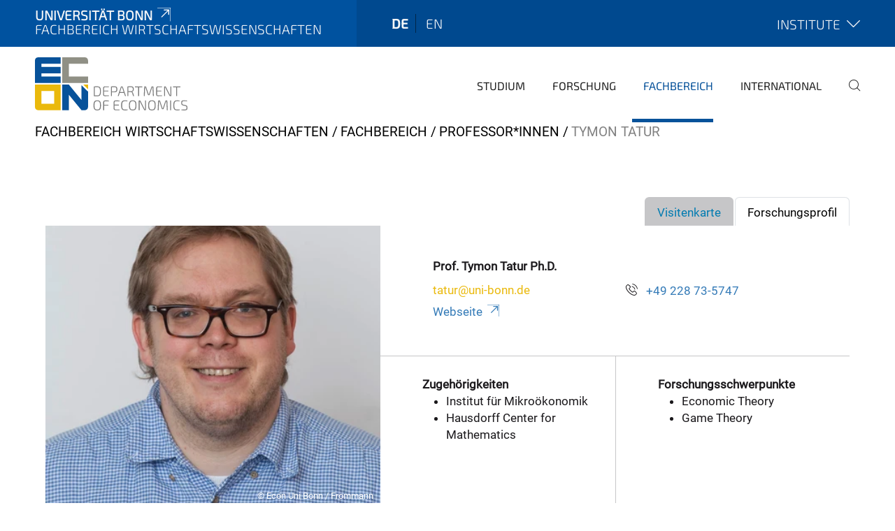

--- FILE ---
content_type: text/html;charset=utf-8
request_url: https://www.econ.uni-bonn.de/de/fachbereich/professorinnen/tymon-tatur
body_size: 6366
content:
<!DOCTYPE html>
<html xmlns="http://www.w3.org/1999/xhtml" lang="de" xml:lang="de">
<head><meta http-equiv="Content-Type" content="text/html; charset=UTF-8" /><link rel="alternate" hreflang="de" href="https://www.econ.uni-bonn.de/de/fachbereich/professorinnen/tymon-tatur" /><link rel="alternate" hreflang="en" href="https://www.econ.uni-bonn.de/en/department/professors/tymon-tatur" /><link data-head-resource="1" rel="stylesheet" href="/++theme++barceloneta/css/barceloneta.min.css" /><link data-head-resource="1" rel="stylesheet" type="text/css" href="/++theme++unibonn.theme/css/style.css?tag=21-01-2026_12-27-28" /><link rel="canonical" href="https://www.econ.uni-bonn.de/de/fachbereich/professorinnen/tymon-tatur" /><link rel="preload icon" type="image/vnd.microsoft.icon" href="https://www.econ.uni-bonn.de/de/favicon.ico" /><link rel="mask-icon" href="https://www.econ.uni-bonn.de/de/favicon.ico" /><link href="https://www.econ.uni-bonn.de/de/@@search" rel="search" title="Website durchsuchen" /><link data-bundle="easyform" href="https://www.econ.uni-bonn.de/++webresource++b6e63fde-4269-5984-a67a-480840700e9a/++resource++easyform.css" media="all" rel="stylesheet" type="text/css" /><link data-bundle="multilingual" href="https://www.econ.uni-bonn.de/++webresource++f30a16e6-dac4-5f5f-a036-b24364abdfc8/++resource++plone.app.multilingual.stylesheet/multilingual.css" media="all" rel="stylesheet" type="text/css" /><link data-bundle="plone-fullscreen" href="https://www.econ.uni-bonn.de/++webresource++ac83a459-aa2c-5a45-80a9-9d3e95ae0847/++plone++static/plone-fullscreen/fullscreen.css" media="all" rel="stylesheet" type="text/css" /><script async="True" data-bundle="plone-fullscreen" integrity="sha384-yAbXscL0aoE/0AkFhaGNz6d74lDy9Cz7PXfkWNqRnFm0/ewX0uoBBoyPBU5qW7Nr" src="https://www.econ.uni-bonn.de/++webresource++6aa4c841-faf5-51e8-8109-90bd97e7aa07/++plone++static/plone-fullscreen/fullscreen.js"></script><script data-bundle="plone" integrity="sha384-6Wh7fW8sei4bJMY3a6PIfr5jae6gj9dIadjpiDZBJsr9pJ5gW0bsg0IzoolcL3H0" src="https://www.econ.uni-bonn.de/++webresource++cff93eba-89cf-5661-8beb-464cc1d0cbc7/++plone++static/bundle-plone/bundle.min.js"></script><script type="text/javascript">
var _paq = window._paq || [];
/* tracker methods like "setCustomDimension" should be called before "trackPageView" */
_paq.push(['trackPageView']);
_paq.push(['enableLinkTracking']);
(function() {
var u="https://webstat.hrz.uni-bonn.de/";
_paq.push(['setTrackerUrl', u+'matomo.php']);
_paq.push(['setSiteId', '65']);
var d=document, g=d.createElement('script'), s=d.getElementsByTagName('script')[0];
g.type='text/javascript'; g.async=true; g.defer=true; g.src=u+'matomo.js'; s.parentNode.insertBefore(g,s);
})();
</script><script data-head-resource="1" src="/++theme++unibonn.theme/js/libs.js?tag=21-01-2026_12-27-38"></script><script data-head-resource="1" src="/++theme++unibonn.theme/js/script.js?tag=21-01-2026_12-27-38"></script>
  <meta charset="utf-8"><meta charset="utf-8" /><meta name="twitter:card" content="summary" /><meta property="og:site_name" content="Department of Economics" /><meta property="og:title" content="Tymon Tatur" /><meta property="og:type" content="website" /><meta property="og:description" content="" /><meta property="og:url" content="https://www.econ.uni-bonn.de/de/fachbereich/professorinnen/tymon-tatur" /><meta property="og:image" content="https://www.econ.uni-bonn.de/++resource++plone-logo.svg" /><meta property="og:image:type" content="image/svg+xml" /><meta name="viewport" content="width=device-width, initial-scale=1.0" /><meta name="google-site-verification" content="xi76AZ4ktfTwS3yFyIeGR0natF2tJBHzr0l9yJBhJAw" /><meta name="generator" content="Plone - https://plone.org/" /></meta>
  <meta http-equiv="X-UA-Compatible" content="IE=edge"><meta charset="utf-8" /><meta name="twitter:card" content="summary" /><meta property="og:site_name" content="Department of Economics" /><meta property="og:title" content="Tymon Tatur" /><meta property="og:type" content="website" /><meta property="og:description" content="" /><meta property="og:url" content="https://www.econ.uni-bonn.de/de/fachbereich/professorinnen/tymon-tatur" /><meta property="og:image" content="https://www.econ.uni-bonn.de/++resource++plone-logo.svg" /><meta property="og:image:type" content="image/svg+xml" /><meta name="viewport" content="width=device-width, initial-scale=1.0" /><meta name="google-site-verification" content="xi76AZ4ktfTwS3yFyIeGR0natF2tJBHzr0l9yJBhJAw" /><meta name="generator" content="Plone - https://plone.org/" /></meta>
  <meta name="viewport" content="width=device-width, initial-scale=1"><meta charset="utf-8" /><meta name="twitter:card" content="summary" /><meta property="og:site_name" content="Department of Economics" /><meta property="og:title" content="Tymon Tatur" /><meta property="og:type" content="website" /><meta property="og:description" content="" /><meta property="og:url" content="https://www.econ.uni-bonn.de/de/fachbereich/professorinnen/tymon-tatur" /><meta property="og:image" content="https://www.econ.uni-bonn.de/++resource++plone-logo.svg" /><meta property="og:image:type" content="image/svg+xml" /><meta name="viewport" content="width=device-width, initial-scale=1.0" /><meta name="google-site-verification" content="xi76AZ4ktfTwS3yFyIeGR0natF2tJBHzr0l9yJBhJAw" /><meta name="generator" content="Plone - https://plone.org/" /></meta>
  <title>Tymon Tatur — Fachbereich Wirtschaftswissenschaften</title>
</head>
<body id="visual-portal-wrapper" class="col-content frontend icons-on navigation-theme-navigation_default portaltype-businesscard section-fachbereich site-de subsection-professorinnen subsection-professorinnen-tymon-tatur template-view thumbs-on userrole-anonymous viewpermission-view" dir="ltr" data-base-url="https://www.econ.uni-bonn.de/de/fachbereich/professorinnen/tymon-tatur" data-view-url="https://www.econ.uni-bonn.de/de/fachbereich/professorinnen/tymon-tatur" data-portal-url="https://www.econ.uni-bonn.de" data-i18ncatalogurl="https://www.econ.uni-bonn.de/plonejsi18n" data-lazy_loading_image_scales="[{&quot;id&quot;: &quot;large&quot;, &quot;value&quot;: 768}, {&quot;id&quot;: &quot;preview&quot;, &quot;value&quot;: 400}, {&quot;id&quot;: &quot;mini&quot;, &quot;value&quot;: 200}, {&quot;id&quot;: &quot;thumb&quot;, &quot;value&quot;: 128}, {&quot;id&quot;: &quot;tile&quot;, &quot;value&quot;: 64}, {&quot;id&quot;: &quot;icon&quot;, &quot;value&quot;: 32}, {&quot;id&quot;: &quot;listing&quot;, &quot;value&quot;: 16}]" data-pat-pickadate="{&quot;date&quot;: {&quot;selectYears&quot;: 200}, &quot;time&quot;: {&quot;interval&quot;: 5 } }" data-pat-plone-modal="{&quot;actionOptions&quot;: {&quot;displayInModal&quot;: false}}"><div class="outer-wrapper">
    <div class="inner-wrapper">

      <div id="fontfamilies">
  <style>@font-face{font-family:'testfont';src: url('https://www.econ.uni-bonn.de/font-families/default-fonts/view/++widget++form.widgets.file_eot/@@download');src: url('https://www.econ.uni-bonn.de/font-families/default-fonts/view/++widget++form.widgets.file_eot/@@download') format('embedded-opentype'),url('https://www.econ.uni-bonn.de/font-families/default-fonts/view/++widget++form.widgets.file_svg/@@download') format('svg'),url('https://www.econ.uni-bonn.de/font-families/default-fonts/view/++widget++form.widgets.file_woff/@@download') format('woff'),url('https://www.econ.uni-bonn.de/font-families/default-fonts/view/++widget++form.widgets.file_ttf/@@download') format('truetype');font-weight:normal;font-style:normal;}.testfont-icon-home:before{content:"\e902";font-family:testfont}.testfont-icon-pencil:before{content:"\e905";font-family:testfont}.testfont-icon-music:before{content:"\e911";font-family:testfont}.testfont-icon-bell:before{content:"\e951";font-family:testfont}
@font-face{font-family:'uni-bonn';src: url('https://www.econ.uni-bonn.de/font-families/unibonn-fonts/view/++widget++form.widgets.file_eot/@@download');src: url('https://www.econ.uni-bonn.de/font-families/unibonn-fonts/view/++widget++form.widgets.file_eot/@@download') format('embedded-opentype'),url('https://www.econ.uni-bonn.de/font-families/unibonn-fonts/view/++widget++form.widgets.file_svg/@@download') format('svg'),url('https://www.econ.uni-bonn.de/font-families/unibonn-fonts/view/++widget++form.widgets.file_woff/@@download') format('woff'),url('https://www.econ.uni-bonn.de/font-families/unibonn-fonts/view/++widget++form.widgets.file_ttf/@@download') format('truetype');font-weight:normal;font-style:normal;}.uni-bonn-icon-arrow-down:before{content:"\e900";font-family:uni-bonn}.uni-bonn-icon-arrow-top:before{content:"\e901";font-family:uni-bonn}.uni-bonn-icon-close:before{content:"\e902";font-family:uni-bonn}.uni-bonn-icon-arrow-right:before{content:"\e903";font-family:uni-bonn}.uni-bonn-icon-arrow-left:before{content:"\e904";font-family:uni-bonn}.uni-bonn-icon-external:before{content:"\e905";font-family:uni-bonn}.uni-bonn-icon-search:before{content:"\e906";font-family:uni-bonn}.uni-bonn-icon-whatsapp-outline:before{content:"\e907";font-family:uni-bonn}.uni-bonn-icon-whatsapp:before{content:"\e908";font-family:uni-bonn}.uni-bonn-icon-youtube:before{content:"\e909";font-family:uni-bonn}.uni-bonn-icon-youtube-outline:before{content:"\e90a";font-family:uni-bonn}.uni-bonn-icon-instagram:before{content:"\e90b";font-family:uni-bonn}.uni-bonn-icon-instagram-outline:before{content:"\e90c";font-family:uni-bonn}.uni-bonn-icon-linkedin:before{content:"\e90d";font-family:uni-bonn}.uni-bonn-icon-linkedin-outline:before{content:"\e90e";font-family:uni-bonn}.uni-bonn-icon-xing:before{content:"\e90f";font-family:uni-bonn}.uni-bonn-icon-xing-outline:before{content:"\e910";font-family:uni-bonn}.uni-bonn-icon-twitter:before{content:"\e911";font-family:uni-bonn}.uni-bonn-icon-twitter-outline:before{content:"\e912";font-family:uni-bonn}.uni-bonn-icon-facebook:before{content:"\e913";font-family:uni-bonn}.uni-bonn-icon-facebook-outline:before{content:"\e914";font-family:uni-bonn}.uni-bonn-icon-navigation:before{content:"\e915";font-family:uni-bonn}.uni-bonn-icon-phone-book:before{content:"\e917";font-family:uni-bonn}.uni-bonn-icon-information:before{content:"\e918";font-family:uni-bonn}.uni-bonn-icon-checkbox:before{content:"\e919";font-family:uni-bonn}.uni-bonn-icon-filter-kachel:before{content:"\e91a";font-family:uni-bonn}.uni-bonn-icon-filter:before{content:"\e91b";font-family:uni-bonn}.uni-bonn-icon-filter-liste:before{content:"\e91c";font-family:uni-bonn}.uni-bonn-icon-delete:before{content:"\e91d";font-family:uni-bonn}.uni-bonn-icon-filter-liste-inaktiv:before{content:"\e91e";font-family:uni-bonn}.uni-bonn-icon-cheackbox-aktiv:before{content:"\e91f";font-family:uni-bonn}.uni-bonn-icon-filter-kachel-aktiv:before{content:"\e920";font-family:uni-bonn}.uni-bonn-icon-event:before{content:"\e921";font-family:uni-bonn}.uni-bonn-icon-video:before{content:"\e922";font-family:uni-bonn}.uni-bonn-icon-phone:before{content:"\e923";font-family:uni-bonn}.uni-bonn-icon-fax:before{content:"\e924";font-family:uni-bonn}.uni-bonn-icon-link:before{content:"\e925";font-family:uni-bonn}.uni-bonn-icon-download:before{content:"\e926";font-family:uni-bonn}.uni-bonn-icon-print:before{content:"\e927";font-family:uni-bonn}.uni-bonn-icon-x:before{content:"\e928";font-family:uni-bonn}.uni-bonn-icon-x-outline:before{content:"\e929";font-family:uni-bonn}.uni-bonn-icon-bluesky:before{content:"\e92a";font-family:uni-bonn}.uni-bonn-icon-bluesky-outline:before{content:"\e92b";font-family:uni-bonn}.uni-bonn-icon-location-2:before{content:"\e916";font-family:uni-bonn}.uni-bonn-icon-mastodon:before{content:"\e92c";font-family:uni-bonn}.uni-bonn-icon-mastodon-outline:before{content:"\e92d";font-family:uni-bonn}
@font-face{font-family:'Uni-Bonn-official';src: url('https://www.econ.uni-bonn.de/font-families/uni-bonn-official/view/++widget++form.widgets.file_eot/@@download');src: url('https://www.econ.uni-bonn.de/font-families/uni-bonn-official/view/++widget++form.widgets.file_eot/@@download') format('embedded-opentype'),url('https://www.econ.uni-bonn.de/font-families/uni-bonn-official/view/++widget++form.widgets.file_svg/@@download') format('svg'),url('https://www.econ.uni-bonn.de/font-families/uni-bonn-official/view/++widget++form.widgets.file_woff/@@download') format('woff'),url('https://www.econ.uni-bonn.de/font-families/uni-bonn-official/view/++widget++form.widgets.file_ttf/@@download') format('truetype');font-weight:normal;font-style:normal;}.Uni-Bonn-official-icon-fakten-zahlen:before{content:"\e900";font-family:Uni-Bonn-official}.Uni-Bonn-official-icon-forschung:before{content:"\e901";font-family:Uni-Bonn-official}.Uni-Bonn-official-icon-informationen:before{content:"\e902";font-family:Uni-Bonn-official}.Uni-Bonn-official-icon-orientierung:before{content:"\e903";font-family:Uni-Bonn-official}.Uni-Bonn-official-icon-transfer:before{content:"\e904";font-family:Uni-Bonn-official}.Uni-Bonn-official-icon-promotion:before{content:"\e905";font-family:Uni-Bonn-official}.Uni-Bonn-official-icon-hochschulsport:before{content:"\e906";font-family:Uni-Bonn-official}.Uni-Bonn-official-icon-it:before{content:"\e907";font-family:Uni-Bonn-official}.Uni-Bonn-official-icon-argelander:before{content:"\e908";font-family:Uni-Bonn-official}.Uni-Bonn-official-icon-diversity:before{content:"\e909";font-family:Uni-Bonn-official}.Uni-Bonn-official-icon-sprache:before{content:"\e90a";font-family:Uni-Bonn-official}.Uni-Bonn-official-icon-veranstaltung:before{content:"\e90b";font-family:Uni-Bonn-official}.Uni-Bonn-official-icon-studieren:before{content:"\e90c";font-family:Uni-Bonn-official}.Uni-Bonn-official-icon-ranking:before{content:"\e90d";font-family:Uni-Bonn-official}.Uni-Bonn-official-icon-beratung:before{content:"\e90e";font-family:Uni-Bonn-official}.Uni-Bonn-official-icon-foerderung:before{content:"\e90f";font-family:Uni-Bonn-official}.Uni-Bonn-official-icon-qualitaetssicherung:before{content:"\e910";font-family:Uni-Bonn-official}.Uni-Bonn-official-icon-lernplattform:before{content:"\e911";font-family:Uni-Bonn-official}.Uni-Bonn-official-icon-alumni:before{content:"\e912";font-family:Uni-Bonn-official}.Uni-Bonn-official-icon-postdocs:before{content:"\e913";font-family:Uni-Bonn-official}.Uni-Bonn-official-icon-strategie:before{content:"\e914";font-family:Uni-Bonn-official}.Uni-Bonn-official-icon-lehre:before{content:"\e91c";font-family:Uni-Bonn-official}.Uni-Bonn-official-icon-exellenz:before{content:"\e91d";font-family:Uni-Bonn-official}.Uni-Bonn-official-icon-multiplikatoren:before{content:"\e91e";font-family:Uni-Bonn-official}.Uni-Bonn-official-icon-kontakt:before{content:"\e91f";font-family:Uni-Bonn-official}.Uni-Bonn-official-icon-ort:before{content:"\e920";font-family:Uni-Bonn-official}.Uni-Bonn-official-icon-international:before{content:"\e921";font-family:Uni-Bonn-official}.Uni-Bonn-official-icon-sprechstunde:before{content:"\e922";font-family:Uni-Bonn-official}.Uni-Bonn-official-icon-fortbildung:before{content:"\e923";font-family:Uni-Bonn-official}.Uni-Bonn-official-icon-bibliothek:before{content:"\e924";font-family:Uni-Bonn-official}.Uni-Bonn-official-icon-oeffnungszeiten:before{content:"\e925";font-family:Uni-Bonn-official}.Uni-Bonn-official-icon-auszeichnungen:before{content:"\e926";font-family:Uni-Bonn-official}.Uni-Bonn-official-icon-unie915:before{content:"\e915";font-family:Uni-Bonn-official}.Uni-Bonn-official-icon-unie916:before{content:"\e916";font-family:Uni-Bonn-official}.Uni-Bonn-official-icon-unie917:before{content:"\e917";font-family:Uni-Bonn-official}.Uni-Bonn-official-icon-unie918:before{content:"\e918";font-family:Uni-Bonn-official}.Uni-Bonn-official-icon-unie919:before{content:"\e919";font-family:Uni-Bonn-official}.Uni-Bonn-official-icon-unie91a:before{content:"\e91a";font-family:Uni-Bonn-official}.Uni-Bonn-official-icon-unie91b:before{content:"\e91b";font-family:Uni-Bonn-official}.Uni-Bonn-official-icon-transfer-puzzle:before{content:"\e927";font-family:Uni-Bonn-official}.Uni-Bonn-official-icon-transfer-arrow:before{content:"\e928";font-family:Uni-Bonn-official}</style>
</div>
      

      <div id="unibonn-topbar" class="unibonn-institute-topbar show-title">
    <div class="container">
        <div class="row">
            <div class="col-md-9" id="topbar-left-wrapper">
                <div id="unibonn-institute-portalname">
                    
                        
                        <p id="unibonn-title"><a href="https://www.uni-bonn.de">Universität Bonn</a></p>
                    
                    <p id="institute-title">Fachbereich Wirtschaftswissenschaften</p>
                </div>
                <div id="language-selector">
                    
  <ul class="languageselector">
    
      <li class="currentLanguage  language-de">
        <a href="https://www.econ.uni-bonn.de/@@multilingual-selector/dfc495e74b2e4bd795377ec269033383/de?set_language=de" title="Deutsch">
          
          de
        </a>
      </li>
    
      <li class=" language-en">
        <a href="https://www.econ.uni-bonn.de/@@multilingual-selector/dfc495e74b2e4bd795377ec269033383/en?set_language=en" title="English">
          
          en
        </a>
      </li>
    
  </ul>


                </div>
            </div>
            <div class="col-md-3" id="topbar-right-wrapper">
                
  <div id="additional-links-wrapper">
    <button id="additional-links-toggle">
      <span>Institute</span>
      <i class="icon-unibonn icon-unibonn-arrow-down"></i>
    </button>

    <div id="additional-links" style="display: none">
      <ul>
        
          <li><a href="https://www.econ.uni-bonn.de/iame/en/index#anchor-none" title="Home">Institut für Angewandte Mikroökonomik</a></li>
        
          <li><a href="https://www.econ.uni-bonn.de/ifs/en/home#anchor-none" title="Home">Institut für Finanzmarkökonomik und Statistik</a></li>
        
          <li><a href="https://www.econ.uni-bonn.de/macro/en/home#anchor-none" title="Home">Institut für Makroökonomik und Ökonometrie</a></li>
        
          <li><a href="https://www.econ.uni-bonn.de/micro/en/home#anchor-none" title="Home">Institut für Mikroökonomik</a></li>
        
      </ul>
    </div>
  </div>

            </div>
        </div>
    </div>
</div>

      <header id="company-header" class="unibonn">

    <div class="header-template-0 header-image-size-1">
      <div class="container">
        <div id="company-topbar" class="container ">
          
  <div id="company-logo">
    
      <a class="portal-logo logo_desktop" href="https://www.econ.uni-bonn.de/de" title="Department of Economics">
        <img alt="Department of Economics" title="Department of Economics" src="https://www.econ.uni-bonn.de/de/@@logo?logo_type=logo_desktop" />
      </a>
    
      <a class="portal-logo logo_mobile" href="https://www.econ.uni-bonn.de/de" title="Department of Economics">
        <img alt="Department of Economics" title="Department of Economics" src="https://www.econ.uni-bonn.de/de/@@logo?logo_type=logo_mobile" />
      </a>
    
      <a class="portal-logo logo_mobile_navigation" href="https://www.econ.uni-bonn.de/de" title="Department of Economics">
        <img alt="Department of Economics" title="Department of Economics" src="https://www.econ.uni-bonn.de/de/@@logo?logo_type=logo_mobile_navigation" />
      </a>
    
  </div>

          
  <div class="language-selector-container">
    <div class="language-selector">
      
        <div>
          <span class="text">de</span>
          <span class="icon interaktiv-icon-basetilestheme-arrow-top"></span>
        </div>
      
        
      
      <ul class="lang-dropdown">
        <li class="selected">
          <a href="https://www.econ.uni-bonn.de/@@multilingual-selector/dfc495e74b2e4bd795377ec269033383/de?set_language=de">de</a>
        </li>
        <li class="">
          <a href="https://www.econ.uni-bonn.de/@@multilingual-selector/dfc495e74b2e4bd795377ec269033383/en?set_language=en">en</a>
        </li>
      </ul>
    </div>
  </div>

          <div id="navigation-overlay"></div>
          

  <div class="sidenavigation-links">
    <button id="toggle-navigation" class="sidenavigation-link" aria-label="Toggle Navigation">
      <i class="icon-unibonn-navigation"></i>
    </button>
    
  </div>

  
    <div id="company-navigation-main" class="desktop">
      <nav class="main-navigation">
        
  <ul class="main-navigation-sections">
    
      <li class="section-0 has-subsections">
        <a class="has-subsections" href="https://www.econ.uni-bonn.de/de/studium" data-uid="5dd7253b01c74403bde561ae73a45971">
          Studium
        </a>
      </li>
    
      <li class="section-0 has-subsections">
        <a class="has-subsections" href="https://www.econ.uni-bonn.de/de/forschung" data-uid="81731621f59447ea977da54ccacab339">
          Forschung
        </a>
      </li>
    
      <li class="section-0 in-path has-subsections">
        <a class="has-subsections" href="https://www.econ.uni-bonn.de/de/fachbereich" data-uid="0f17797249be4c2ca5f5b3bad77b170e">
          Fachbereich
        </a>
      </li>
    
      <li class="section-0 has-subsections">
        <a class="has-subsections" href="https://www.econ.uni-bonn.de/de/international" data-uid="f573305cecfd43c5b089e889dd5095e7">
          International
        </a>
      </li>
    
    
        <li class="search">
          <a href="https://www.econ.uni-bonn.de/de/search" title="suchen">
            <i class="icon-unibonn icon-unibonn-search"></i>
          </a>
        </li>
    
  </ul>

      </nav>
    </div>

    <div id="company-navigation" class="menu">
      <button class="close-navigation-menu close-desktop-navigation" aria-label="schließen">
        <i class="icon-unibonn-close"></i>
      </button>

      <div id="navigation-menu-header">
        
          <a class="portal-logo logo_mobile_menu" href="https://www.econ.uni-bonn.de/de" title="Department of Economics">
            <img alt="Department of Economics" title="Department of Economics" src="https://www.econ.uni-bonn.de/de/@@logo?logo_type=logo_mobile_navigation" />
          </a>
        

        <ul class="navigation-menu-header-actions">
          
            <li>
              <a class="open-search" href="https://www.econ.uni-bonn.de/de/search" title="suchen">
                <i class="icon-unibonn icon-unibonn-search"></i>
              </a>
            </li>
          
          <li>
            <a class="close-navigation-menu" id="close-navigation" title="schließen">
              <i class="icon-unibonn-navigation"></i>
            </a>
          </li>
        </ul>
      </div>

      <div class="searchbar">
        <form action="https://www.econ.uni-bonn.de/de/search">
          <button class="start-search" aria-label="Start Search"><i class="left icon-unibonn icon-unibonn-search"></i>
          </button>
          <input class="search-input" type="text" name="SearchableText" aria-label="Search" />
          <button class="clear-search" aria-label="Clear Search"><i class="icon-unibonn icon-unibonn-close"></i>
          </button>
        </form>
      </div>

      <nav class="main-navigation">
        <div class="navigation-level">
          <div class="spinner" style="display: block"></div>
        </div>
      </nav>

    </div>
  

        </div>
      </div>
      
  

    </div>

  </header>

      <div id="anchors"></div>

      <div id="company-content" class="container-fluid main-content-wrapper">
        <div class="row status-message-row set-max-width">
          <aside id="global_statusmessage" class="container">
      

      <div>
      </div>
    </aside>
        </div>
        <nav class="breadcrumbs">
  <span id="breadcrumbs-you-are-here" class="hiddenStructure">You are here:</span>

  <ol aria-labelledby="breadcrumbs-you-are-here">
    <li id="breadcrumbs-home">
      <a href="https://www.econ.uni-bonn.de/de">Fachbereich Wirtschaftswissenschaften</a>
    </li>
    <li id="breadcrumbs-1">
      
        <a href="https://www.econ.uni-bonn.de/de/fachbereich">Fachbereich</a>
        
      
    </li>
    <li id="breadcrumbs-2">
      
        <a href="https://www.econ.uni-bonn.de/de/fachbereich/professorinnen">Professor*innen</a>
        
      
    </li>
    <li id="breadcrumbs-3">
      
        
        <span id="breadcrumbs-current">Tymon Tatur</span>
      
    </li>
  </ol>
</nav>
        <main id="main-container" class="row">
          <div id="column1-container"></div>
          <div class="col-xs-12 col-sm-12">
              <article id="content">

            

              <header>

                <div id="viewlet-above-content-title">
</div>

                

                <div id="viewlet-below-content-title">
</div>

                

                <div id="viewlet-below-content-description"></div>

              </header>

              <div id="viewlet-above-content-body"></div>

              <div id="content-core">
                
  <div class="container">
    <div class="row">
      <div class="col-xs-12 col-sm-12">
        
  <div class="businesscard-content tabbed">

    <ul class="nav nav-tabs" role="tablist">
      
      <li class="nav-item">
        <a class="nav-link active" data-bs-toggle="tab" role="tab" href="#research_profile-tab" aria-selected="true">Forschungsprofil</a>
      </li>
      <li class="nav-item">
        <a class="nav-link" href="#businesscard-tab" data-bs-toggle="tab" role="tab" aria-selected="false">Visitenkarte</a>
      </li>
    </ul>

    <div class="tab-content">
      <div class="tab-pane active show" id="research_profile-tab" role="tabpanel">
        <div class="row row-flex">
          <div class="col-lg-5 image">
            <img src="https://www.econ.uni-bonn.de/de/fachbereich/professorinnen/tymon-tatur/@@images/image/preview" alt="Tymon Tatur" style="object-position: 50.0000% 50.0000%" />
            <div class="copyright">© Econ Uni Bonn / Frommann</div>
          </div>
          <div class="col-lg-7 info">
            <div class="row">
              <div class="col-lg-12 contact">
                <div class="row">
                  <div class="col-md-12 contact-name">
                    <span class="name">
                    Prof. Tymon Tatur Ph.D.
                    </span>
                    
                  </div>
                </div>
                <div class="row row-flex">
                  <div class="col-flex-auto contact-email">
                    <p class="email">
                      <a href="mailto:tatur@uni-bonn.de">tatur@uni-bonn.de</a>
                    </p>
                  </div>
                  <div class="col-flex-auto contact-website">
                    <p class="website">
                      <a href="https://www.wiwi.uni-bonn.de/tatur/">Webseite</a>
                    </p>
                  </div>
                  <div class="col-flex-grow contact-phone">
                    <p class="phone">
                      <i class="icon-unibonn icon-unibonn-phone"></i>
                      <a href="tel:+49 228 73-5747">+49 228 73-5747</a>
                    </p>
                  </div>
                  <div class="col-flex-auto contact-orcid">
                    
                  </div>
                  <div class="col-flex-auto contact-placeholder">
                    <p class="placeholder"></p>
                  </div>
                  <div class="col-flex-grow contact-research-gate">
                    
                  </div>
                </div>
              </div>
            </div>
            <div class="row">
              <div class="col-lg-6 affiliations">
                <span class="title">Zugehörigkeiten</span>
                <ul>
                  <li>Institut für Mikroökonomik</li>
                  <li>Hausdorff Center for Mathematics</li>
                </ul>
              </div>
              <div class="col-lg-6 research_focus">
                <span class="title">Forschungsschwerpunkte</span>
                <ul>
                  <li>Economic Theory</li>
                  <li>Game Theory</li>
                </ul>
              </div>
            </div>
          </div>
        </div>
        <div class="row">
          <div class="col-md-12">
            <div class="abstract"></div>
            
          </div>
        </div>
      </div>

      <div class="tab-pane" id="businesscard-tab" role="tabpanel">
        <div class="row businesscard has-image">
          <div class="col-lg-5 image">
            <img src="https://www.econ.uni-bonn.de/de/fachbereich/professorinnen/tymon-tatur/@@images/image/preview" alt="Tymon Tatur" style="object-position: 50.0000% 50.0000%" />
            <div class="copyright">© Econ Uni Bonn / Frommann</div>
          </div>

          <div class="col-lg-7 info">
            <div class="row">
              <div class="col-md-12 contact">
                <div class="row">
                  <div class="col-md-12 contact-name">
                                    <span class="name">
                                        Prof. Tymon Tatur Ph.D.
                                    </span>
                    
                  </div>
                </div>
                <div class="row row-flex">
                  <div class="col-flex-auto contact-email">
                    <p class="email">
                      <a href="mailto:tatur@uni-bonn.de">tatur@uni-bonn.de</a>
                    </p>
                    
                  </div>
                  <div class="col-flex-auto contact-website">
                    <p class="website">
                      <a href="https://www.wiwi.uni-bonn.de/tatur/">Webseite</a>
                    </p>
                  </div>
                  <div class="col-flex-grow contact-phone">
                    <p class="phone">
                      <i class="icon-unibonn icon-unibonn-phone"></i>
                      <a href="tel:+49 228 73-5747">+49 228 73-5747</a>
                    </p>
                    
                  </div>
                </div>
              </div>
            </div>

            <div class="row">
              
                <div class="col-md-6 address address-office">
                  
                    <p class="street">Lennéstraße 43</p>
                  
                    <p class="zipcode city">53113 Bonn</p>
                  
                </div>
              
                <div class="col-md-6 address address-additional">
                  
                    <p class="street">Adenauerallee 24-42</p>
                  
                    <p class="zipcode city">53113 Bonn</p>
                  
                </div>
              
            </div>

          </div>
        </div>
      </div>
    </div>
  </div>

        </div>
      </div>
    </div>

              </div>

              <div id="viewlet-below-content-body">


</div>

            
            <footer>
              <div id="viewlet-below-content"><div id="unibonn-scripts"><script>
  var _paq = window._paq = window._paq || [];
  /* tracker methods like "setCustomDimension" should be called before "trackPageView" */
  _paq.push(['trackPageView']);
  _paq.push(['enableLinkTracking']);
  (function() {
    var u="https://webstat.hrz.uni-bonn.de/";
    _paq.push(['setTrackerUrl', u+'matomo.php']);
    _paq.push(['setSiteId', '65']);
    var d=document, g=d.createElement('script'), s=d.getElementsByTagName('script')[0];
    g.async=true; g.src=u+'matomo.js'; s.parentNode.insertBefore(g,s);
  })();
</script></div>
</div>
            </footer>
          </article>
          </div>
          <div id="column2-container"></div>
        </main>
      </div>

      <div id="spinner">
        <div class="spinner-box">
          Wird geladen
        </div>
        <div class="loader">
          <span></span>
          <span></span>
          <span></span>
          <span></span>
        </div>
      </div>
      

      <footer id="company-footer" class="unibonn">
        
        <div id="viewlet-footer-category-links">
  <div class="container">
    <label>Der Fachbereich</label>

    <div class="wrapper">
      <dl>
        <dt>
          <i class="d-inline-block d-lg-none Uni-Bonn-official-icon-argelander"></i>
          <span>Institute &amp; Einrichtungen</span>
        </dt>
        <dd>
          <a href="https://www.econ.uni-bonn.de/iame/en/index#anchor-none">Institut für Angewandte Mikroökonomik</a>
        </dd>
        <dd>
          <a href="https://www.econ.uni-bonn.de/ifs/en/home">Institut für Finanzmarktökonomik &amp; Statistik</a>
        </dd>
        <dd>
          <a href="https://www.econ.uni-bonn.de/macro/en/home#anchor-none">Institut für Makroökonomik &amp; Ökonometrie</a>
        </dd>
        <dd>
          <a href="https://www.econ.uni-bonn.de/micro/en/home#anchor-none">Institut für Mikroökonomik</a>
        </dd>
        <dd>
          <a href="https://www.econ.uni-bonn.de/bonneconlab/de/index#anchor-none">BonnEconLab – Laboratorium für Experimentelle Wirtschaftsforschung</a>
        </dd>
      </dl>
      <dl>
        <dt>
          <i class="d-inline-block d-lg-none "></i>
          <span>Forschungsprojekte</span>
        </dt>
        <dd>
          <a href="https://econtribute.de/">ECONTribute </a>
        </dd>
        <dd>
          <a href="https://www.hcm.uni-bonn.de/">Hausdorff Center for Mathematics (HCM)</a>
        </dd>
        <dd>
          <a href="https://www.crctr224.de/en">Sonderforschungsbereich Transregio 224</a>
        </dd>
        <dd>
          <a href="https://www.rtg-macroinequality.de/">RTG 2281: The Macroeconomics of Inequality</a>
        </dd>
      </dl>
      <dl>
        <dt>
          <i class="d-inline-block d-lg-none "></i>
          <span>Für Studierende</span>
        </dt>
        <dd>
          <a href="https://www.econ.uni-bonn.de/de/studium/ansprechpartner#anchor-none">Studienmanagement</a>
        </dd>
        <dd>
          <a href="https://www.econ.uni-bonn.de/examinations/de/home#anchor-none">Prüfungsamt</a>
        </dd>
        <dd>
          <a href="https://www.econ.uni-bonn.de/bgse/en/bgse-2#anchor-none">Bonn Graduate School of Economics</a>
        </dd>
        <dd>
          <a href="https://www.econ.uni-bonn.de/sws/de/home#anchor-none">Staatswissenschaftliches Seminar</a>
        </dd>
      </dl>
    </div>
  </div>
</div>
        
  <div id="upper-footer">
    <div class="container">
      <div class="row">
        <div class="col-md-6">
          
            <a class="email" href="mailto:econpr@uni-bonn.de">
                econpr@uni-bonn.de
            </a>
            
            <br />
          
          <br />
          <span class="information">
            Adenauerallee 24 - 42 53113 Bonn
          </span>
        </div>

        <div class="col-sm-6 col-md-6">
          
            
              <span class="header">Empfohlene Links</span>
            
            <div class="direct-links">
              <a href="https://www.econ.uni-bonn.de/examinations" title=" Wirtschaftswissenschaftliches  Prüfungsamt">Prüfungsamt</a>
              <a href="https://www.rsf.uni-bonn.de/de/fakultaet/dekanat?set_language=de" title="Dekanat der Rechts- und Staatswissenschaftliche Fakultät ">Dekanat</a>
              <a href="https://confluence.team.uni-bonn.de/x/-us4Aw" title="Intranet des Fachbereichs">Confluence</a>
            </div>
          
          <div class="clear"></div>
          <div class="social-media">
            <a target="_blank" href="https://www.instagram.com/econ.unibonn/?hl=de" title="Instagram"><i class="icon-unibonn uni-bonn-icon-instagram"></i></a>
            <a target="_blank" href="https://www.facebook.com/Economics.Bonn" title="Facebook"><i class="icon-unibonn uni-bonn-icon-facebook"></i></a>
            <a target="_blank" href="https://www.linkedin.com/company/department-of-economics-bonn/" title="LinkedIn"><i class="icon-unibonn uni-bonn-icon-linkedin"></i></a>
          </div>
        </div>
      </div>
    </div>
  </div>

  <div id="lower-footer">
    <div class="container">
      <div class="row">
        <div class="col-md-6">
          <span class="company-name">
            Fachbereich Wirtschaftswissenschaften
          </span>
          
        </div>
        <div class="col-md-6">
          <div class="site-actions">
            
              <a href="https://www.econ.uni-bonn.de/de/impressum">Impressum</a>
            
              <a href="https://www.econ.uni-bonn.de/de/datenschutzerklaerung">Datenschutzerklärung</a>
            
              <a href="https://www.chancengerechtigkeit.uni-bonn.de/de/barrierefreiheit?form.widgets.betroffene_seite__url_=https%3A%2F%2Fwww.econ.uni-bonn.de%2Fde%2Ffachbereich%2Fprofessorinnen%2Ftymon-tatur">Barrierefreiheit</a>
            
          </div>
        </div>
      </div>
    </div>
  </div>


      </footer>

    </div>
  </div><div id="unibonn-scripts"><script>
  var _paq = window._paq = window._paq || [];
  /* tracker methods like "setCustomDimension" should be called before "trackPageView" */
  _paq.push(['trackPageView']);
  _paq.push(['enableLinkTracking']);
  (function() {
    var u="https://webstat.hrz.uni-bonn.de/";
    _paq.push(['setTrackerUrl', u+'matomo.php']);
    _paq.push(['setSiteId', '65']);
    var d=document, g=d.createElement('script'), s=d.getElementsByTagName('script')[0];
    g.async=true; g.src=u+'matomo.js'; s.parentNode.insertBefore(g,s);
  })();
</script></div></body>
</html>

--- FILE ---
content_type: image/svg+xml
request_url: https://www.econ.uni-bonn.de/de/@@logo?logo_type=logo_mobile
body_size: 238
content:
<?xml version="1.0" encoding="UTF-8"?><svg id="a" xmlns="http://www.w3.org/2000/svg" viewBox="0 0 70.6373 70.5643"><defs><style>.b{fill:#eab90c;}.c{fill:#909085;}.d{fill:#07529a;}</style></defs><path class="c" d="M66.3859,0h-29.965V34.199h34.216v-8.532h-25.536V8.532h25.536V4.178c0-2.307-1.903-4.178-4.251-4.178"/><path class="d" d="M34.2163,0H4.2513C1.9033,0,.0003,1.871,.0003,4.178v30.021H34.2163v-8.532H8.6803v-4.302h25.536V12.833H8.6803v-4.301h25.536V0Z"/><path class="b" d="M34.216,36.365H0v30.02c0,2.308,1.903,4.179,4.251,4.179h29.965V36.365Zm-25.535,8.532H25.536v17.135H8.681v-17.135Z"/><polygon class="b" points="70.6373 36.3653 64.29929 36.3653 70.6373 42.5863 70.6373 36.3653"/><path class="d" d="M45.1013,36.3653h-8.681v34.199h8.681v-20.647l16.855,20.647h4.43c2.348,0,4.251-1.871,4.251-4.179v-20.635l-8.681-8.521v19.783l-16.855-20.647Z"/></svg>